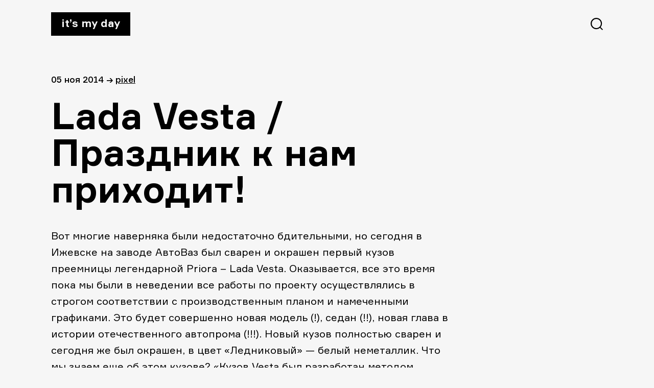

--- FILE ---
content_type: text/html; charset=UTF-8
request_url: https://itsmyday.ru/yes/48891
body_size: 5223
content:
<!doctype html>
<html  xmlns="http://www.w3.org/1999/xhtml" prefix="" lang="ru-RU">
<head>
<meta charset="UTF-8" />
<meta name="viewport" content="width=device-width, initial-scale=1" />
<!-- <link rel="stylesheet" href="https://itsmyday.ru/wp-content/themes/itsmyday/style.css" /> -->
<link rel="shortcut icon" type="image/png" href="https://itsmyday.ru/wp-content/themes/itsmyday/favicon-32x32.png" sizes="32x32">
<link rel="shortcut icon" type="image/png" href="https://itsmyday.ru/wp-content/themes/itsmyday/favicon-96x96.png" sizes="96x96">
<link rel="shortcut icon" type="image/x-icon" href="https://itsmyday.ru/wp-content/themes/itsmyday/favicon.ico"/>
<link rel="apple-touch-icon" href="https://itsmyday.ru/wp-content/themes/itsmyday/apple-touch-icon.png" sizes="180x180">
<title>ITSMYDAY → Lada Vesta / Праздник к нам приходит!</title>
<!-- BEGIN Metadata added by the Add-Meta-Tags WordPress plugin -->
<meta name="description" content="Вот многие наверняка были недостаточно бдительными, но сегодня в Ижевске на заводе АвтоВаз был сварен и окрашен первый кузов преемницы легендарной Priora – Lada Vesta. Оказывается, все это время пока мы были в неведении все работы по проекту осуществлялись в строгом соответствии с производственным планом и намеченными графиками." />
<meta name="keywords" content="авто, lada, vesta, автоваз, автопром" />
<meta property="og:site_name" content="ITSMYDAY" />
<meta property="og:type" content="article" />
<meta property="og:title" content="Lada Vesta / Праздник к нам приходит!" />
<meta property="og:url" content="https://itsmyday.ru/yes/48891" />
<meta property="og:description" content="Вот многие наверняка были недостаточно бдительными, но сегодня в Ижевске на заводе АвтоВаз был сварен и окрашен первый кузов преемницы легендарной Priora – Lada Vesta. Оказывается, все это время пока мы были в неведении все работы по проекту осуществлялись в строгом соответствии с производственным планом и намеченными графиками." />
<meta property="og:locale" content="ru_RU" />
<meta property="og:updated_time" content="2015-09-10T12:50:20+04:00" />
<meta property="og:image" content="https://itsmyday.ru/wp-content/uploads/2014/11/viewimg1-pic4_zoom-1000x1000-10807.jpg" />
<meta property="og:image:secure_url" content="https://itsmyday.ru/wp-content/uploads/2014/11/viewimg1-pic4_zoom-1000x1000-10807.jpg" />
<meta property="og:image:width" content="" />
<meta property="og:image:height" content="" />
<meta property="og:image:type" content="image/jpeg" />
<meta property="article:published_time" content="2014-11-05T23:09:13+04:00" />
<meta property="article:modified_time" content="2015-09-10T12:50:20+04:00" />
<meta property="article:author" content="https://itsmyday.ru/yes/author/pixel" />
<meta property="article:publisher" content="https://itsmyday.ru/" />
<meta property="article:section" content="Авто" />
<meta property="article:tag" content="авто" />
<meta property="article:tag" content="lada" />
<meta property="article:tag" content="vesta" />
<meta property="article:tag" content="автоваз" />
<meta property="article:tag" content="автопром" />
<!-- END Metadata added by the Add-Meta-Tags WordPress plugin -->
<link rel='dns-prefetch' href='//s0.wp.com' />
<link rel='dns-prefetch' href='//s.w.org' />
<link rel="alternate" type="application/rss+xml" title="ITSMYDAY &raquo; Лента комментариев к &laquo;Lada Vesta / Праздник к нам приходит!&raquo;" href="https://itsmyday.ru/yes/48891/feed" />
<!-- <link rel='stylesheet' id='jetpack_css-css'  href='https://itsmyday.ru/wp-content/plugins/jetpack/css/jetpack.css?ver=7.8.4' type='text/css' media='all' /> -->
<link rel="stylesheet" type="text/css" href="//itsmyday.ru/wp-content/cache/wpfc-minified/32l4hygu/btf9h.css" media="all"/>
<script src='//itsmyday.ru/wp-content/cache/wpfc-minified/ewycvjf/btf9h.js' type="text/javascript"></script>
<!-- <script type='text/javascript' src='https://itsmyday.ru/wp-includes/js/swfobject.js?ver=2.2-20120417'></script> -->
<!-- <script type='text/javascript' src='https://itsmyday.ru/wp-includes/js/jquery/jquery.js?ver=1.12.4-wp'></script> -->
<!-- <script type='text/javascript' src='https://itsmyday.ru/wp-includes/js/jquery/jquery-migrate.min.js?ver=1.4.1'></script> -->
<!-- <script type='text/javascript' src='https://itsmyday.ru/wp-content/themes/itsmyday/js/likely.js?ver=20191005'></script> -->
<link rel='https://api.w.org/' href='https://itsmyday.ru/wp-json/' />
<link rel="EditURI" type="application/rsd+xml" title="RSD" href="https://itsmyday.ru/xmlrpc.php?rsd" />
<link rel="wlwmanifest" type="application/wlwmanifest+xml" href="https://itsmyday.ru/wp-includes/wlwmanifest.xml" /> 
<link rel='prev' title='HARDCORE/Посмотрите это немедленно!' href='https://itsmyday.ru/yes/48887' />
<link rel='next' title='Как зарабатывать/На новых айфонах!' href='https://itsmyday.ru/yes/48899' />
<meta name="generator" content="WordPress 5.2.23" />
<link rel="canonical" href="https://itsmyday.ru/yes/48891" />
<link rel='shortlink' href='https://itsmyday.ru/?p=48891' />
<link rel="alternate" type="application/json+oembed" href="https://itsmyday.ru/wp-json/oembed/1.0/embed?url=https%3A%2F%2Fitsmyday.ru%2Fyes%2F48891" />
<link rel="alternate" type="text/xml+oembed" href="https://itsmyday.ru/wp-json/oembed/1.0/embed?url=https%3A%2F%2Fitsmyday.ru%2Fyes%2F48891&#038;format=xml" />
<link rel='dns-prefetch' href='//v0.wordpress.com'/>
<!-- ## NXS/OG ## --><!-- ## NXSOGTAGS ## --><!-- ## NXS/OG ## -->
</head>
<body>
<main id="main" class="main-wrap">
<progress value="0" id="progressBar"></progress>
<header>
<a href="https://itsmyday.ru/" class="logo">It’s my day</a>
<svg id="btn-search" class="btn-search" xmlns="http://www.w3.org/2000/svg" width="24" height="24"><path d="M11.098 0c6.129 0 11.098 4.969 11.098 11.098a11.05 11.05 0 0 1-2.539 7.064L24 22.505 22.505 24l-4.343-4.343a11.052 11.052 0 0 1-7.064 2.539C4.968 22.196 0 17.227 0 11.098 0 4.968 4.969 0 11.098 0zm0 2.114a8.984 8.984 0 1 0 0 17.968 8.984 8.984 0 0 0 0-17.968z"/></svg>
</header>
<section id="content" class="content site-content">
<article id="article-48891">
<div class="article-info">
<span>
05 Ноя 2014  </span>
<span>→</span>
<span><a href="https://itsmyday.ru/yes/author/pixel" title="Записи Pixel" rel="author">Pixel</a></p></span>
</div>
<h1>Lada Vesta / Праздник к нам приходит!</h1>
<p>Вот многие наверняка были недостаточно бдительными, но сегодня в Ижевске на заводе АвтоВаз был сварен и окрашен первый кузов преемницы легендарной Priora – Lada Vesta. Оказывается, все это время пока мы были в неведении <em>все работы по проекту осуществлялись в строгом соответствии с производственным планом и намеченными графиками.</em><br />
Это будет совершенно новая модель (!), седан (!!), новая глава в истории отечественного автопрома (!!!).<br />
Новый кузов полностью сварен и сегодня же был окрашен, в цвет «Ледниковый» &#8212; белый неметаллик. Что мы знаем еще об этом кузове? <em>«Кузов Vesta был разработан методом математического проектирования, а линия сварки и окраски настраивалась по цифровой модели.»</em> Вот так и никак не меньше. А приору красили, по всей видимости, кисточкам из свиной щетины и прямо из ведра с краской.<br />
А еще тут будет три двигателя на выбор. И все с объемом 1,6 л. Но все разной мощности &#8212; Renault-Nissan выжал 114 л.с. из своего движителя, а вот АвтоВаз высосал 87 л.с. из 8-клаппанного двигателя и 104 л.с. из 16-клаппанного. Богатый выбор! Можно будет поставить или механику, или робота. АвтоВаз намеревается выпускать аж 120 тысяч этих адских колесниц в год. Ждем не дождемся на дороге.<br />
Стоить будет от 400 тысяч. Стоять!!! В очередь, сукины дети. Продавать начнут если не выржавеет дотла только с 25 сентября 2015 года.</p>
<p><a href="http://itsmyday.ru/wp-content/uploads/2014/11/viewimg1-pic4_zoom-1000x1000-10807.jpg"><img class="alignnone size-full wp-image-48892" src="http://itsmyday.ru/wp-content/uploads/2014/11/viewimg1-pic4_zoom-1000x1000-10807.jpg" alt="viewimg1-pic4_zoom-1000x1000-10807" width="1000" height="667" /></a></p>
<p><span id="more-48891"></span>И еще чтобы закрепить успех вот вам вид сбоку.</p>
<p><a href="http://itsmyday.ru/wp-content/uploads/2014/11/20141105_wp_20141103_010.jpg"><img class="alignnone size-large wp-image-48893" src="http://itsmyday.ru/wp-content/uploads/2014/11/20141105_wp_20141103_010-1024x574.jpg" alt="20141105_wp_20141103_010" width="640" height="358" /></a></p>
<p>Всегда, Pixel.</p>
<p>И музыку в тему.<br />
<span class="embed-youtube" style="text-align:center; display: block;"><iframe class='youtube-player' type='text/html' width='640' height='360' src='https://www.youtube.com/embed/etAIpkdhU9Q?version=3&#038;rel=1&#038;fs=1&#038;autohide=2&#038;showsearch=0&#038;showinfo=1&#038;iv_load_policy=1&#038;wmode=transparent' allowfullscreen='true' style='border:0;'></iframe></span></p>
<div class="likely likely-big">
<div class="vkontakte"></div>
<div class="facebook"></div>
<div class="twitter"></div>
<div class="telegram"></div>
<div class="odnoklassniki"></div>
</div>
</article>
<div class="next-post">
<a href="https://itsmyday.ru/yes/48887">
<figure class="next-post__cover-wrapper">
</figure>
<div>
<span class="title">HARDCORE/Посмотрите это немедленно!</span>
<span class="link">читать далее →</span>
</div>
</a>
</div>
</section>
<section id="comments" class="article-comments comments-area">
<div id="disqus_thread"></div>
</section>
<section class="article-related">
<h2>Читайте также</h2>
<div class="article-related-cards__wrapper">
<a href="https://itsmyday.ru/yes/45538" class="article-related-card">
<figure class="article-related-card__cover-wrapper">
<img class="article-related-card__cover" src="http://itsmyday.ru/wp-content/uploads/2014/06/audi-q3-camping-tent-by-heimplanet-2-1.jpg"  alt="Audi Q3/И специальное гнездо!" />
</figure>
<span class="title">Audi Q3/И специальное гнездо!</span>
<span class="date">
04 Июн 2014            </span>
</a>
<a href="https://itsmyday.ru/yes/76648" class="article-related-card">
<figure class="article-related-card__cover-wrapper">
<img class="article-related-card__cover" src="http://itsmyday.ru/wp-content/uploads/2016/09/113421.27035.jpg"  alt="Mercedes-Benz E-Class Estate" />
</figure>
<span class="title">Mercedes-Benz E-Class Estate</span>
<span class="date">
22 Сен 2016            </span>
</a>
<a href="https://itsmyday.ru/yes/42690" class="article-related-card">
<figure class="article-related-card__cover-wrapper">
<img class="article-related-card__cover" src="http://itsmyday.ru/wp-content/uploads/2014/02/range-rover-2014-evoque-autobiography-dynamic-12.jpg"  alt="Range Rover 2014 Evoque Autobiography Dynamic/Особая версия для особых людей!" />
</figure>
<span class="title">Range Rover 2014 Evoque Autobiography Dynamic/Особая версия для особых людей!</span>
<span class="date">
20 Фев 2014            </span>
</a>
<a href="https://itsmyday.ru/yes/51403" class="article-related-card">
<figure class="article-related-card__cover-wrapper">
<img class="article-related-card__cover" src="http://itsmyday.ru/wp-content/uploads/2015/03/tesla-is-bringing-autopilot-mode-to-the-model-s-01.jpg"  alt="Tesla / И автопилот!" />
</figure>
<span class="title">Tesla / И автопилот!</span>
<span class="date">
23 Мар 2015            </span>
</a>
</div>
</section>
      <footer>
<a target="_blank" href="mailto:zavackiy@gmail.com">zavackiy@gmail.com</a>
<a target="_blank" href="https://t.me/itsmyday_live">telegram</a>
<a target="_blank" href="https://www.facebook.com/itsmyday">facebook</a>
<a target="_blank" href="http://alikkuprianov.ru">designed by alikkuprianov</a>
</footer>
</main>
<div class="search">
<div class="search__header">
<a href="index.html" class="logo">It’s my day</a>
<svg id="btn-search-close" class="btn-search" width="24" height="25" xmlns="http://www.w3.org/2000/svg"><path d="M22.588.5L24 1.912 13.411 12.5 24 23.088 22.588 24.5 12 13.911 1.412 24.5 0 23.088 10.588 12.5 0 1.912 1.412.5 12 11.089 22.588.5z" fill="#FFF" fill-rule="evenodd"/></svg>
</div>
<form class="search__form" action="https://itsmyday.ru/">
<input class="search__input" name="s" type="search" placeholder="Искать..." autocomplete="off" autocorrect="off" autocapitalize="off" spellcheck="false" />
<span class="search__info">↳ Enter и полетели</span>
</form>
</div>
<script type='text/javascript'>
/* <![CDATA[ */
var countVars = {"disqusShortname":"itsmydayru"};
/* ]]> */
</script>
<script type='text/javascript' src='https://itsmyday.ru/wp-content/plugins/disqus-comment-system/public/js/comment_count.js?ver=3.0.17'></script>
<script type='text/javascript'>
/* <![CDATA[ */
var embedVars = {"disqusConfig":{"integration":"wordpress 3.0.17"},"disqusIdentifier":"48891 http:\/\/itsmyday.ru\/?p=48891","disqusShortname":"itsmydayru","disqusTitle":"Lada Vesta \/ \u041f\u0440\u0430\u0437\u0434\u043d\u0438\u043a \u043a \u043d\u0430\u043c \u043f\u0440\u0438\u0445\u043e\u0434\u0438\u0442!","disqusUrl":"https:\/\/itsmyday.ru\/yes\/48891","postId":"48891"};
/* ]]> */
</script>
<script type='text/javascript' src='https://itsmyday.ru/wp-content/plugins/disqus-comment-system/public/js/comment_embed.js?ver=3.0.17'></script>
<script type='text/javascript' src='https://s0.wp.com/wp-content/js/devicepx-jetpack.js?ver=202601'></script>
<script type='text/javascript' src='https://itsmyday.ru/wp-content/themes/itsmyday/js/search.js?ver=20191003'></script>
<script type='text/javascript' src='https://itsmyday.ru/wp-content/themes/itsmyday/js/progressbar.js?ver=20191003'></script>
<script type='text/javascript' src='https://itsmyday.ru/wp-includes/js/wp-embed.min.js?ver=5.2.23'></script>
<!-- Yandex.Metrika counter -->
<script type="text/javascript" >
(function(m,e,t,r,i,k,a){m[i]=m[i]||function(){(m[i].a=m[i].a||[]).push(arguments)};
m[i].l=1*new Date();k=e.createElement(t),a=e.getElementsByTagName(t)[0],k.async=1,k.src=r,a.parentNode.insertBefore(k,a)})
(window, document, "script", "https://mc.yandex.ru/metrika/tag.js", "ym");
ym(55931584, "init", {
clickmap:true,
trackLinks:true,
accurateTrackBounce:true
});
</script>
<noscript><div><img src="https://mc.yandex.ru/watch/55931584" style="position:absolute; left:-9999px;" alt="" /></div></noscript>
<!-- /Yandex.Metrika counter -->
<!--LiveInternet counter--><script type="text/javascript"><!--
document.write("<a href='http://www.liveinternet.ru/click' "+
"target=_blank><img src='//counter.yadro.ru/hit?t45.6;r"+
escape(document.referrer)+((typeof(screen)=="undefined")?"":
";s"+screen.width+"*"+screen.height+"*"+(screen.colorDepth?
screen.colorDepth:screen.pixelDepth))+";u"+escape(document.URL)+
";h"+escape(document.title.substring(0,80))+";"+Math.random()+
"' alt='' title='LiveInternet' "+
"border='0' width='1' height='1' style='visibility:hidden;'><\/a>")
//--></script><!--/LiveInternet-->
</body>
</html><!-- WP Fastest Cache file was created in 0.15345001220703 seconds, on 31-12-25 18:27:54 -->

--- FILE ---
content_type: text/html; charset=utf-8
request_url: https://disqus.com/embed/comments/?base=default&f=itsmydayru&t_i=48891%20http%3A%2F%2Fitsmyday.ru%2F%3Fp%3D48891&t_u=https%3A%2F%2Fitsmyday.ru%2Fyes%2F48891&t_e=Lada%20Vesta%20%2F%20%D0%9F%D1%80%D0%B0%D0%B7%D0%B4%D0%BD%D0%B8%D0%BA%20%D0%BA%20%D0%BD%D0%B0%D0%BC%20%D0%BF%D1%80%D0%B8%D1%85%D0%BE%D0%B4%D0%B8%D1%82!&t_d=Lada%20Vesta%20%2F%20%D0%9F%D1%80%D0%B0%D0%B7%D0%B4%D0%BD%D0%B8%D0%BA%20%D0%BA%20%D0%BD%D0%B0%D0%BC%20%D0%BF%D1%80%D0%B8%D1%85%D0%BE%D0%B4%D0%B8%D1%82!&t_t=Lada%20Vesta%20%2F%20%D0%9F%D1%80%D0%B0%D0%B7%D0%B4%D0%BD%D0%B8%D0%BA%20%D0%BA%20%D0%BD%D0%B0%D0%BC%20%D0%BF%D1%80%D0%B8%D1%85%D0%BE%D0%B4%D0%B8%D1%82!&s_o=default
body_size: 8534
content:
<!DOCTYPE html>

<html lang="ru" dir="ltr" class="not-supported type-">

<head>
    <title>Комментарии Disqus</title>

    
    <meta name="viewport" content="width=device-width, initial-scale=1, maximum-scale=1, user-scalable=no">
    <meta http-equiv="X-UA-Compatible" content="IE=edge"/>

    <style>
        .alert--warning {
            border-radius: 3px;
            padding: 10px 15px;
            margin-bottom: 10px;
            background-color: #FFE070;
            color: #A47703;
        }

        .alert--warning a,
        .alert--warning a:hover,
        .alert--warning strong {
            color: #A47703;
            font-weight: bold;
        }

        .alert--error p,
        .alert--warning p {
            margin-top: 5px;
            margin-bottom: 5px;
        }
        
        </style>
    
    <style>
        
        html, body {
            overflow-y: auto;
            height: 100%;
        }
        

        #error {
            display: none;
        }

        .clearfix:after {
            content: "";
            display: block;
            height: 0;
            clear: both;
            visibility: hidden;
        }

        
    </style>

</head>
<body>
    

    
    <div id="error" class="alert--error">
        <p>У нас не получилось загрузить Disqus. Если вы модератор, пожалуйста посмотрите наше <a href="https://docs.disqus.com/help/83/">руководство по устранению неисправностей</a>.</p>
    </div>

    
    <script type="text/json" id="disqus-forumData">{"session":{"canModerate":false,"audienceSyncVerified":false,"canReply":true,"mustVerify":false,"recaptchaPublicKey":"6LfHFZceAAAAAIuuLSZamKv3WEAGGTgqB_E7G7f3","mustVerifyEmail":false},"forum":{"aetBannerConfirmation":null,"founder":"12139456","twitterName":"itsmydayru","commentsLinkOne":"1 \u041a\u043e\u043c\u043c\u0435\u043d\u0442\u0430\u0440\u0438\u0439","guidelines":null,"disableDisqusBrandingOnPolls":false,"commentsLinkZero":"\u041d\u0430\u043f\u0438\u0448\u0438\u0442\u0435 \u043a\u043e\u043c\u043c\u0435\u043d\u0442\u0430\u0440\u0438\u0439","disableDisqusBranding":false,"id":"itsmydayru","createdAt":"2011-06-09T12:19:55.523771","category":"Living","aetBannerEnabled":false,"aetBannerTitle":null,"raw_guidelines":null,"initialCommentCount":null,"votingType":null,"daysUnapproveNewUsers":null,"installCompleted":true,"moderatorBadgeText":"IMD team","commentPolicyText":null,"aetEnabled":false,"channel":null,"sort":2,"description":"\u003cp>\u041a\u0443\u043b\u044c\u0442\u043e\u0432\u044b\u0439 \u0441\u0430\u0439\u0442 \u043e \u0432\u0435\u0449\u0430\u0445 \u0438 \u044f\u0432\u043b\u0435\u043d\u0438\u044f\u0445 \u0434\u043b\u044f \u043d\u043e\u0440\u043c\u0430\u043b\u044c\u043d\u044b\u0445 \u043f\u0430\u0446\u0430\u043d\u043e\u0432\u003c/p>","organizationHasBadges":true,"newPolicy":true,"raw_description":"\u041a\u0443\u043b\u044c\u0442\u043e\u0432\u044b\u0439 \u0441\u0430\u0439\u0442 \u043e \u0432\u0435\u0449\u0430\u0445 \u0438 \u044f\u0432\u043b\u0435\u043d\u0438\u044f\u0445 \u0434\u043b\u044f \u043d\u043e\u0440\u043c\u0430\u043b\u044c\u043d\u044b\u0445 \u043f\u0430\u0446\u0430\u043d\u043e\u0432","customFont":null,"language":"ru","adsReviewStatus":0,"commentsPlaceholderTextEmpty":null,"daysAlive":0,"forumCategory":{"date_added":"2016-01-28T01:54:31","id":6,"name":"Living"},"linkColor":null,"colorScheme":"auto","pk":"847717","commentsPlaceholderTextPopulated":null,"permissions":{},"commentPolicyLink":null,"aetBannerDescription":null,"favicon":{"permalink":"https://disqus.com/api/forums/favicons/itsmydayru.jpg","cache":"https://c.disquscdn.com/uploads/forums/84/7717/favicon.png"},"name":"\u0421\u0435\u0433\u043e\u0434\u043d\u044f \u043c\u043e\u0439 \u0434\u0435\u043d\u044c / It's My Day","commentsLinkMultiple":"{num} \u041a\u043e\u043c\u043c\u0435\u043d\u0442\u0438\u0440\u043e\u0432\u0430\u043b\u0438","settings":{"threadRatingsEnabled":false,"adsDRNativeEnabled":false,"behindClickEnabled":false,"disable3rdPartyTrackers":false,"adsVideoEnabled":false,"adsProductVideoEnabled":false,"adsPositionBottomEnabled":false,"ssoRequired":false,"contextualAiPollsEnabled":false,"unapproveLinks":false,"adsPositionRecommendationsEnabled":false,"adsEnabled":false,"adsProductLinksThumbnailsEnabled":false,"hasCustomAvatar":true,"organicDiscoveryEnabled":false,"adsProductDisplayEnabled":false,"adsProductLinksEnabled":false,"audienceSyncEnabled":false,"threadReactionsEnabled":false,"linkAffiliationEnabled":true,"adsPositionAiPollsEnabled":false,"disableSocialShare":false,"adsPositionTopEnabled":false,"adsProductStoriesEnabled":false,"sidebarEnabled":false,"adultContent":false,"allowAnonVotes":false,"gifPickerEnabled":true,"mustVerify":true,"badgesEnabled":false,"mustVerifyEmail":true,"allowAnonPost":false,"unapproveNewUsersEnabled":false,"mediaembedEnabled":true,"aiPollsEnabled":false,"userIdentityDisabled":false,"adsPositionPollEnabled":false,"discoveryLocked":false,"validateAllPosts":false,"adsSettingsLocked":false,"isVIP":false,"adsPositionInthreadEnabled":false},"organizationId":640846,"typeface":"auto","url":"http://itsmyday.ru","daysThreadAlive":0,"avatar":{"small":{"permalink":"https://disqus.com/api/forums/avatars/itsmydayru.jpg?size=32","cache":"https://c.disquscdn.com/uploads/forums/84/7717/avatar32.jpg?1363288562"},"large":{"permalink":"https://disqus.com/api/forums/avatars/itsmydayru.jpg?size=92","cache":"https://c.disquscdn.com/uploads/forums/84/7717/avatar92.jpg?1363288562"}},"signedUrl":"http://disq.us/?url=http%3A%2F%2Fitsmyday.ru&key=3253GI0YBDlP1wN-Dvnwvw"}}</script>

    <div id="postCompatContainer"><div class="comment__wrapper"><div class="comment__name clearfix"><img class="comment__avatar" src="https://c.disquscdn.com/uploads/users/10213/2464/avatar92.jpg?1475945689" width="32" height="32" /><strong><a href="">Сергей Васильев</a></strong> &bull; 11 лет назад
        </div><div class="comment__content"><p>Просто ласточка! А те, кому не нравится - просто избалованные басурманской роскошью буржуи в ментальных цилиндрах и моноклях. Они уже встали на порочный круг. Такие и телефоны меняют раз в год, и авто каждые два года, и каждый раз стремятся взять че-нить понавороченней. Готовы жрать и жрать, потреблять ресурсы родной планеты, с которой, между прочим, живым деваться-то некуда, потому что наука в жопе, а интеллектуальные ресурсы тратятся на обслуживание вот таких вот порочных буржуев.</p></div></div><div class="comment__wrapper"><div class="comment__name clearfix"><img class="comment__avatar" src="https://c.disquscdn.com/uploads/users/6147/7068/avatar92.jpg?1590398090" width="32" height="32" /><strong><a href="">Mike Miroshnichenko</a></strong> &bull; 11 лет назад
        </div><div class="comment__content"><p>У Пикселя бомбануло :) Особенно забавно читать это все от человека который не заработал на хоть какое-то ведро с болтами, а ходит в турецких кедосах и любит ведройд.</p></div></div><div class="comment__wrapper"><div class="comment__name clearfix"><img class="comment__avatar" src="https://c.disquscdn.com/uploads/users/10817/3208/avatar92.jpg?1401545948" width="32" height="32" /><strong><a href="">chalov</a></strong> &bull; 11 лет назад
        </div><div class="comment__content"><p>Ништяк тачка. 05-ый регион уже записывается в очередь.</p></div></div><div class="comment__wrapper"><div class="comment__name clearfix"><img class="comment__avatar" src="https://c.disquscdn.com/uploads/users/5209/6572/avatar92.jpg?1415790434" width="32" height="32" /><strong><a href="">Pixel</a></strong> &bull; 11 лет назад
        </div><div class="comment__content"><p>А внутри ещё обои поклеят чтобы она не разваливалась.</p></div></div><div class="comment__wrapper"><div class="comment__name clearfix"><img class="comment__avatar" src="https://c.disquscdn.com/uploads/users/5668/5232/avatar92.jpg?1438167681" width="32" height="32" /><strong><a href="">Rashid80</a></strong> &bull; 11 лет назад
        </div><div class="comment__content"><p>Усатый? У тебя чего так бомбит? Есть в стране такая категория людей которым доступны только такие машины и то в кредит. Им твой выбор иномарки ничем не поможет.</p></div></div><div class="comment__wrapper"><div class="comment__name clearfix"><img class="comment__avatar" src="https://c.disquscdn.com/uploads/users/2870/5902/avatar92.jpg?1363072279" width="32" height="32" /><strong><a href="">Smile</a></strong> &bull; 11 лет назад
        </div><div class="comment__content"><p>Блять, что за уебанские выштамповки на дверях!?!?!</p></div></div><div class="comment__wrapper"><div class="comment__name clearfix"><img class="comment__avatar" src="https://c.disquscdn.com/uploads/users/11128/9671/avatar92.jpg?1437992448" width="32" height="32" /><strong><a href="">Боря</a></strong> &bull; 11 лет назад
        </div><div class="comment__content"><p>чтоб дверь не дребезжала! Для жесткости!</p></div></div><div class="comment__wrapper"><div class="comment__name clearfix"><img class="comment__avatar" src="https://c.disquscdn.com/uploads/users/8151/2017/avatar92.jpg?1576158061" width="32" height="32" /><strong><a href="">Егор Кочкин</a></strong> &bull; 11 лет назад
        </div><div class="comment__content"><p>Не понятная ирония. Лучше же предыдущих моделей? Однозначно да! В столь сложные для России времена нужно быть патриотом России и поддерживать отечественный автопром. А не пездеть! Пиши лучше про спорт.</p></div></div><div class="comment__wrapper"><div class="comment__name clearfix"><img class="comment__avatar" src="https://c.disquscdn.com/uploads/users/2757/7765/avatar92.jpg?1396311575" width="32" height="32" /><strong><a href="">noname1x</a></strong> &bull; 11 лет назад
        </div><div class="comment__content"><p>А вы ждали того, что она будет хуже предыдущих моделей?</p></div></div><div class="comment__wrapper"><div class="comment__name clearfix"><img class="comment__avatar" src="https://c.disquscdn.com/uploads/users/8151/2017/avatar92.jpg?1576158061" width="32" height="32" /><strong><a href="">Егор Кочкин</a></strong> &bull; 11 лет назад
        </div><div class="comment__content"><p>Я не ждал</p></div></div><div class="comment__wrapper"><div class="comment__name clearfix"><img class="comment__avatar" src="https://c.disquscdn.com/uploads/users/5256/9497/avatar92.jpg?1655489281" width="32" height="32" /><strong><a href="">Olexandr Martyn</a></strong> &bull; 11 лет назад
        </div><div class="comment__content"><p>Так можно бесплатно работать на благо родины, зачем машину покупать? А если родина вообще не хочет, чтобы ты покупал отечественный автопром, а иномарки, которые пошлину дают? Да и как-бы трудные времена из-за того что нормального нихуя неделается</p></div></div><div class="comment__wrapper"><div class="comment__name clearfix"><img class="comment__avatar" src="https://c.disquscdn.com/uploads/users/8151/2017/avatar92.jpg?1576158061" width="32" height="32" /><strong><a href="">Егор Кочкин</a></strong> &bull; 11 лет назад
        </div><div class="comment__content"><p>Ты не любишь родину?</p></div></div><div class="comment__wrapper"><div class="comment__name clearfix"><img class="comment__avatar" src="https://c.disquscdn.com/uploads/users/5256/9497/avatar92.jpg?1655489281" width="32" height="32" /><strong><a href="">Olexandr Martyn</a></strong> &bull; 11 лет назад
        </div><div class="comment__content"><p>То есть, Вы, наверное используете компы ровер или IRU и конечно же Йота фон в вашем кармане. Чтобы любить родину надо сначала занятся её имиджем, а не радоваться всему, что делает власть и говорить что все Россию ненавидят</p></div></div><div class="comment__wrapper"><div class="comment__name clearfix"><img class="comment__avatar" src="https://c.disquscdn.com/uploads/users/8151/2017/avatar92.jpg?1576158061" width="32" height="32" /><strong><a href="">Егор Кочкин</a></strong> &bull; 11 лет назад
        </div><div class="comment__content"><p>кто так говорит?</p></div></div><div class="comment__wrapper"><div class="comment__name clearfix"><img class="comment__avatar" src="https://c.disquscdn.com/uploads/users/5256/9497/avatar92.jpg?1655489281" width="32" height="32" /><strong><a href="">Olexandr Martyn</a></strong> &bull; 11 лет назад
        </div><div class="comment__content"><p>Ну а зачем Вы тогда говорите что надо поддерживать ВАЗ, если для страны сложное время? Это чьи проблемы, страны, ВАЗа, или мои, чтоли? Я со многой политикой России не согласен, и мне фиолетово какие у неё времена.</p></div></div><div class="comment__wrapper"><div class="comment__name clearfix"><img class="comment__avatar" src="https://c.disquscdn.com/uploads/users/8151/2017/avatar92.jpg?1576158061" width="32" height="32" /><strong><a href="">Егор Кочкин</a></strong> &bull; 11 лет назад
        </div><div class="comment__content"><p>Всегда можно уехать из России</p></div></div><div class="comment__wrapper"><div class="comment__name clearfix"><img class="comment__avatar" src="https://c.disquscdn.com/uploads/users/5256/9497/avatar92.jpg?1655489281" width="32" height="32" /><strong><a href="">Olexandr Martyn</a></strong> &bull; 11 лет назад
        </div><div class="comment__content"><p>А я и не живу в России, ибо страна фигня</p></div></div><div class="comment__wrapper"><div class="comment__name clearfix"><img class="comment__avatar" src="https://c.disquscdn.com/uploads/users/8151/2017/avatar92.jpg?1576158061" width="32" height="32" /><strong><a href="">Егор Кочкин</a></strong> &bull; 11 лет назад
        </div><div class="comment__content"><p>ну и нечего тогда пиздеть про нашу любимую страну</p></div></div><div class="comment__wrapper"><div class="comment__name clearfix"><img class="comment__avatar" src="https://c.disquscdn.com/uploads/users/5256/9497/avatar92.jpg?1655489281" width="32" height="32" /><strong><a href="">Olexandr Martyn</a></strong> &bull; 11 лет назад
        </div><div class="comment__content"><p>Разговор начинался об ущербности тачек (которые как-бы надо покупать), а закончился уже вообще фигнёй.</p></div></div><div class="comment__wrapper"><div class="comment__name clearfix"><img class="comment__avatar" src="https://c.disquscdn.com/uploads/users/8151/2017/avatar92.jpg?1576158061" width="32" height="32" /><strong><a href="">Егор Кочкин</a></strong> &bull; 11 лет назад
        </div><div class="comment__content"><p>Разговора не было. Была ирония (если ты понял).</p></div></div><div class="comment__wrapper"><div class="comment__name clearfix"><img class="comment__avatar" src="https://c.disquscdn.com/uploads/users/5256/9497/avatar92.jpg?1655489281" width="32" height="32" /><strong><a href="">Olexandr Martyn</a></strong> &bull; 11 лет назад
        </div><div class="comment__content"><p>Да в России не только с уровнем жизни, а и с логикой плохо, ну да ладно</p></div></div><div class="comment__wrapper"><div class="comment__name clearfix"><img class="comment__avatar" src="https://c.disquscdn.com/uploads/users/8151/2017/avatar92.jpg?1576158061" width="32" height="32" /><strong><a href="">Егор Кочкин</a></strong> &bull; 11 лет назад
        </div><div class="comment__content"><p>да</p></div></div><div class="comment__wrapper"><div class="comment__name clearfix"><img class="comment__avatar" src="https://c.disquscdn.com/uploads/forums/84/7717/avatar92.jpg?1363288562" width="32" height="32" /><strong><a href="">Guest</a></strong> &bull; 11 лет назад
        </div><div class="comment__content"></div></div><div class="comment__wrapper"><div class="comment__name clearfix"><img class="comment__avatar" src="https://c.disquscdn.com/uploads/users/8151/2017/avatar92.jpg?1576158061" width="32" height="32" /><strong><a href="">Егор Кочкин</a></strong> &bull; 11 лет назад
        </div><div class="comment__content"><p>да</p></div></div><div class="comment__wrapper"><div class="comment__name clearfix"><img class="comment__avatar" src="https://c.disquscdn.com/uploads/users/5209/6572/avatar92.jpg?1415790434" width="32" height="32" /><strong><a href="">Pixel</a></strong> &bull; 11 лет назад
        </div><div class="comment__content"><p>На бардачок сразу на заводе будет встроена иконка Архангела Михаила - покровителя Святой Руси.</p></div></div><div class="comment__wrapper"><div class="comment__name clearfix"><img class="comment__avatar" src="https://c.disquscdn.com/uploads/users/2979/5773/avatar92.jpg?1397060867" width="32" height="32" /><strong><a href="">ledler</a></strong> &bull; 11 лет назад
        </div><div class="comment__content"><p>Это уже топовая комплектация, в которую еще должны входить розочка на рычаг кпп и тканные ковры.</p></div></div><div class="comment__wrapper"><div class="comment__name clearfix"><img class="comment__avatar" src="https://c.disquscdn.com/uploads/users/8151/2017/avatar92.jpg?1576158061" width="32" height="32" /><strong><a href="">Егор Кочкин</a></strong> &bull; 11 лет назад
        </div><div class="comment__content"><p>Вам, молдаванам никогда не понять Русскую душу. Но уже лучше!</p></div></div><div class="comment__wrapper"><div class="comment__name clearfix"><img class="comment__avatar" src="https://c.disquscdn.com/uploads/forums/84/7717/avatar92.jpg?1363288562" width="32" height="32" /><strong><a href="">Denizes Nikolaev</a></strong> &bull; 11 лет назад
        </div><div class="comment__content"><p>Пара фоток</p></div></div><div class="comment__wrapper"><div class="comment__name clearfix"><img class="comment__avatar" src="https://c.disquscdn.com/uploads/users/5542/9042/avatar92.jpg?1425664646" width="32" height="32" /><strong><a href="">Sans</a></strong> &bull; 11 лет назад
        </div><div class="comment__content"><p>Было бы ничё, если бы не ебучая штамповка на двери</p></div></div><div class="comment__wrapper"><div class="comment__name clearfix"><img class="comment__avatar" src="https://c.disquscdn.com/uploads/users/8290/7504/avatar92.jpg?1438152608" width="32" height="32" /><strong><a href="">Guest?</a></strong> &bull; 11 лет назад
        </div><div class="comment__content"><p>Уебанская машина! Уебанская!!!</p></div></div><div class="comment__wrapper"><div class="comment__name clearfix"><img class="comment__avatar" src="https://c.disquscdn.com/uploads/users/9633/1449/avatar92.jpg?1418640463" width="32" height="32" /><strong><a href="">Killerface</a></strong> &bull; 11 лет назад
        </div><div class="comment__content"><p>Опережая дохуя грамотных скажу следующее:<br>Дизайн - вкусовщина, о нем не спорят. Главный факт с чем спорить бессмысленно - дизайн уже похож на современный, сказывается иностранное руководство все таки.<br>Сравнивать продукцию Автоваза с продукцией компаний из Японии, Кореи, Европы, США - будет только тупой мудак, не понимающий, что автопром в РФ появился относительно недавно. В 90е его фактически не было. Кто бывал в Самаре и Тольятти в эти времена - не даст соврать, что там пиздили и делили все что плохо лежало.  Именно поэтому так долго выпускались тазы образца 70-80х. Никакой альтернативы и условий для нее, просто не было.<br>Относительно качества сборки - все будет, сразу высокий контроль качества не внедрить, это сложный многоэтапный процесс.<br>Если вам не нравится - хорошо. Каждый выбирает для себя то, что ему больше подходит и это нормально. Но совершенно ни к чему поливать грязью российский автопром, выдвигая вперед свой выбор.</p><p>P.S Сам я российские авто не люблю, отдавая предпочтение японцам. Однако это не мешает мне отмечать определенный прогресс Автоваза.</p></div></div><div class="comment__wrapper"><div class="comment__name clearfix"><img class="comment__avatar" src="https://c.disquscdn.com/uploads/users/11128/9671/avatar92.jpg?1437992448" width="32" height="32" /><strong><a href="">Боря</a></strong> &bull; 11 лет назад
        </div><div class="comment__content"><p>Ну вот, блять, хочется поспорить, а хуй! Всё же правильно написал, сукин сын! Короткий диагноз будет такой: "не зубило и уже хорошо". Выглядит скажем так, необычно, но уже похоже на современные самобеглые повозки, если это не будет сыпаться и гнить, то при такой цене найдёт покупателя!</p></div></div><div class="comment__wrapper"><div class="comment__name clearfix"><img class="comment__avatar" src="https://c.disquscdn.com/uploads/users/2757/7765/avatar92.jpg?1396311575" width="32" height="32" /><strong><a href="">noname1x</a></strong> &bull; 11 лет назад
        </div><div class="comment__content"><p>А давйте лучше сравним наш автопром с румынской Дачией))</p></div></div><div class="comment__wrapper"><div class="comment__name clearfix"><img class="comment__avatar" src="https://c.disquscdn.com/uploads/users/2979/5773/avatar92.jpg?1397060867" width="32" height="32" /><strong><a href="">ledler</a></strong> &bull; 11 лет назад
        </div><div class="comment__content"><p>А давайте :)</p></div></div><div class="comment__wrapper"><div class="comment__name clearfix"><img class="comment__avatar" src="https://c.disquscdn.com/uploads/forums/84/7717/avatar92.jpg?1363288562" width="32" height="32" /><strong><a href="">Denizes Nikolaev</a></strong> &bull; 11 лет назад
        </div><div class="comment__content"><p>А че, нормуль. Лучшее эту колесницу за 400 чем всякие сиид солярис чмокус за 600-700. Но складки да, непонятные. Наверно аэродинамику улучшают ггг...</p></div></div><div class="comment__wrapper"><div class="comment__name clearfix"><img class="comment__avatar" src="https://c.disquscdn.com/uploads/forums/84/7717/avatar92.jpg?1363288562" width="32" height="32" /><strong><a href="">Guest</a></strong> &bull; 11 лет назад
        </div><div class="comment__content"></div></div><div class="comment__wrapper"><div class="comment__name clearfix"><img class="comment__avatar" src="https://c.disquscdn.com/uploads/forums/84/7717/avatar92.jpg?1363288562" width="32" height="32" /><strong><a href="">Denizes Nikolaev</a></strong> &bull; 11 лет назад
        </div><div class="comment__content"><p>Ценой. У соляриса двигатели несущественно отличаются, там что то 1.4 и 1.6.<br>Мне не понятно зачем в весту ставят 8-ми клапанный двигатель. О "роскоши" интерьера не могу рассуждать, не видел не щупал весту внутри, но при цене в 400 это последнее на что я стал бы смотреть/ Очевидно, это эконом класс в обоих случаях.</p></div></div><div class="comment__wrapper"><div class="comment__name clearfix"><img class="comment__avatar" src="https://c.disquscdn.com/uploads/users/5426/4421/avatar92.jpg?1370242770" width="32" height="32" /><strong><a href="">Leontjevski A.Roman</a></strong> &bull; 11 лет назад
        </div><div class="comment__content"><p>для меньшей цены - ваш кэп.</p><p>PS. много знаете новья за 400к таких же габаритов?</p></div></div><div class="comment__wrapper"><div class="comment__name clearfix"><img class="comment__avatar" src="https://c.disquscdn.com/uploads/forums/84/7717/avatar92.jpg?1363288562" width="32" height="32" /><strong><a href="">Guest</a></strong> &bull; 11 лет назад
        </div><div class="comment__content"></div></div><div class="comment__wrapper"><div class="comment__name clearfix"><img class="comment__avatar" src="https://c.disquscdn.com/uploads/users/2793/1454/avatar92.jpg?1340880774" width="32" height="32" /><strong><a href="">pdaXimik</a></strong> &bull; 11 лет назад
        </div><div class="comment__content"><p>При прочих равных, автомат единственный плюс соляры. </p></div></div><div class="comment__wrapper"><div class="comment__name clearfix"><img class="comment__avatar" src="https://c.disquscdn.com/uploads/forums/84/7717/avatar92.jpg?1363288562" width="32" height="32" /><strong><a href="">Guest</a></strong> &bull; 11 лет назад
        </div><div class="comment__content"></div></div><div class="comment__wrapper"><div class="comment__name clearfix"><img class="comment__avatar" src="https://c.disquscdn.com/uploads/users/2793/1454/avatar92.jpg?1340880774" width="32" height="32" /><strong><a href="">pdaXimik</a></strong> &bull; 11 лет назад
        </div><div class="comment__content"><p>Класс один и стоимость примерно равна (в пользу весты).<br>Подогрев конечно хорошие опции, но не необходимые, подождем итоговые комплектухи.<br></p></div></div><div class="comment__wrapper"><div class="comment__name clearfix"><img class="comment__avatar" src="https://c.disquscdn.com/uploads/forums/84/7717/avatar92.jpg?1363288562" width="32" height="32" /><strong><a href="">Guest</a></strong> &bull; 11 лет назад
        </div><div class="comment__content"></div></div><div class="comment__wrapper"><div class="comment__name clearfix"><img class="comment__avatar" src="https://c.disquscdn.com/uploads/users/2793/1454/avatar92.jpg?1340880774" width="32" height="32" /><strong><a href="">pdaXimik</a></strong> &bull; 11 лет назад
        </div><div class="comment__content"><p>В мае права менять, а езжу я круглогодично! <br>Подогрев руля был в xc90 - почти не пользовался (ездил всего 2-3 месяца начиная с января), потому как привычка должна выработаться.<br>Подогрев лобового ниткой был в туареге - очень удобно.<br>Основной опыт без обоих подогревов - скребком пожамкал и вперед. <br>Сейчас в машине есть нормальная громкая связь (раньше только гарнитура в ухо) - это удобно, но не критично, нет её да и хуй бы с ней! Вот).</p></div></div><div class="comment__wrapper"><div class="comment__name clearfix"><img class="comment__avatar" src="https://c.disquscdn.com/uploads/forums/84/7717/avatar92.jpg?1363288562" width="32" height="32" /><strong><a href="">Guest</a></strong> &bull; 11 лет назад
        </div><div class="comment__content"></div></div><div class="comment__wrapper"><div class="comment__name clearfix"><img class="comment__avatar" src="https://c.disquscdn.com/uploads/users/2793/1454/avatar92.jpg?1340880774" width="32" height="32" /><strong><a href="">pdaXimik</a></strong> &bull; 11 лет назад
        </div><div class="comment__content"><p>Да, это так, но мне важно высоко (удобно) сидеть и коробка автомат, а на все прочее можно забить. <br>В общем нежный ты, не надо так)! </p></div></div><div class="comment__wrapper"><div class="comment__name clearfix"><img class="comment__avatar" src="https://c.disquscdn.com/uploads/forums/84/7717/avatar92.jpg?1363288562" width="32" height="32" /><strong><a href="">Guest</a></strong> &bull; 11 лет назад
        </div><div class="comment__content"></div></div><div class="comment__wrapper"><div class="comment__name clearfix"><img class="comment__avatar" src="https://c.disquscdn.com/uploads/users/2793/1454/avatar92.jpg?1340880774" width="32" height="32" /><strong><a href="">pdaXimik</a></strong> &bull; 11 лет назад
        </div><div class="comment__content"><p>Если не ошибаюсь это 21-я волга - шикарная тачка, а передний диван вообще чума! Такие машины только в оригинале без всяких лифтов да и автомат вряд ли можно сейчас найти. Машина с душой и для души!</p></div></div><div class="comment__wrapper"><div class="comment__name clearfix"><img class="comment__avatar" src="https://c.disquscdn.com/uploads/users/8271/3625/avatar92.jpg?1416180606" width="32" height="32" /><strong><a href="">Look440</a></strong> &bull; 11 лет назад
        </div><div class="comment__content"><p>Очень ошибаешься, это москвич! И он очень, очень узкий))</p></div></div><div class="comment__wrapper"><div class="comment__name clearfix"><img class="comment__avatar" src="https://c.disquscdn.com/uploads/users/5426/4421/avatar92.jpg?1370242770" width="32" height="32" /><strong><a href="">Leontjevski A.Roman</a></strong> &bull; 11 лет назад
        </div><div class="comment__content"><p>солярис начинается в цене от 479к.<br>вы явно дешевый китайский комментатор.</p><p>и да, он пуст за эти деньги и с двигателем 1,4</p></div></div></div>


    <div id="fixed-content"></div>

    
        <script type="text/javascript">
          var embedv2assets = window.document.createElement('script');
          embedv2assets.src = 'https://c.disquscdn.com/embedv2/latest/embedv2.js';
          embedv2assets.async = true;

          window.document.body.appendChild(embedv2assets);
        </script>
    



    
</body>
</html>
